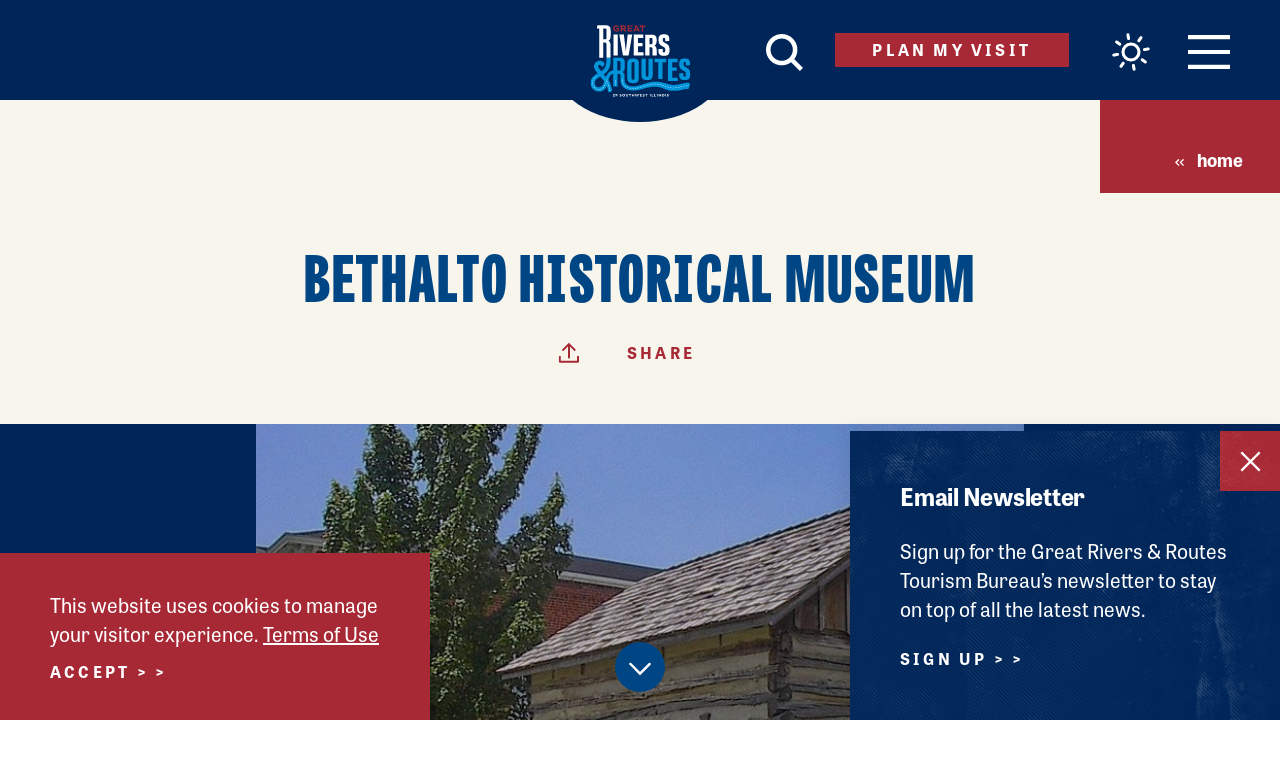

--- FILE ---
content_type: application/javascript
request_url: https://www.riversandroutes.com/dist/scripts/ExperienceBuilder.f04cd3163b59116ec803.min.js
body_size: 2563
content:
(self.webpackChunk=self.webpackChunk||[]).push([[5229,3422],{493:function(t,e,i){"use strict";i.r(e),i.d(e,{default:function(){return c}});var n=i(4575),a=i.n(n),s=i(3913),r=i.n(s),o=i(9713),l=i.n(o),c=function(){function t(e){var i=this,n=arguments.length>1&&void 0!==arguments[1]?arguments[1]:{},s=n.tabListSelector,r=void 0===s?"[data-tab-group]":s,o=n.tabSelector,c=void 0===o?"[data-tab]":o,h=n.panelSelector,d=void 0===h?"[data-tab-panel]":h,u=n.tabChangeCallback,b=void 0===u?function(t){}:u;a()(this,t),l()(this,"tabs",void 0),l()(this,"panels",void 0),l()(this,"isReady",!1),l()(this,"selectedIndex",null),l()(this,"tabChangeCallback",void 0),this.tabChangeCallback=b;var v=e.querySelector(r);this.tabs=v.querySelectorAll(c),this.panels=e.querySelectorAll(d),this.tabs.length||console.error("No tabs were found.",e),this.tabs.length!==this.panels.length&&console.error("There should be the same number of tabs and panels.",e),this.isReady=!0;var p=this.panels[0].hasAttribute("hidden");v.setAttribute("role","tablist"),this.tabs.forEach((function(t,e){t.setAttribute("role","tab"),t.setAttribute("tabindex","-1"),t.parentNode.setAttribute("role","presentation"),t.addEventListener("click",(function(e){e.preventDefault(),i.selectTab(t)})),t.addEventListener("keydown",(function(t){var n=Array.prototype.indexOf.call(i.tabs,t.currentTarget),a=37===t.which?n-1:39===t.which?n+1:40===t.which?"down":null;if(null!==a)if(t.preventDefault(),"down"===a){i.panels[e].focus()}else{var s=i.tabs[a];s&&i.selectTab(s)}}))})),this.panels.forEach((function(t,e){t.setAttribute("role","tabpanel"),t.setAttribute("tabindex","-1");var n=i.tabs[e];n&&n.hasAttribute("id")&&t.setAttribute("aria-labelledby",i.tabs[e].id)})),p||this.selectIndex(0,!1)}return r()(t,[{key:"deselectAll",value:function(){this.tabs.forEach((function(t){t.removeAttribute("aria-selected"),t.setAttribute("tabindex","-1")})),this.panels.forEach((function(t){t.hidden=!0}))}},{key:"selectIndex",value:function(t){var e=!(arguments.length>1&&void 0!==arguments[1])||arguments[1];if(this.isReady&&this.selectedIndex!==t){this.deselectAll();var i=this.tabs[t];i.removeAttribute("tabindex"),i.setAttribute("aria-selected","true"),e&&i.focus();var n=this.panels[t];n.hidden=!1,this.selectedIndex=t,this.onChangeTab()}}},{key:"selectTab",value:function(t){if(this.isReady){var e=Array.prototype.indexOf.call(this.tabs,t);this.selectIndex(e)}}},{key:"onChangeTab",value:function(){this.tabChangeCallback&&"function"==typeof this.tabChangeCallback&&this.tabChangeCallback(this.selectedIndex)}},{key:"getTabs",value:function(){return this.tabs}},{key:"getPanels",value:function(){return this.panels}}]),t}()},3484:function(t,e,i){"use strict";i.r(e),i.d(e,{default:function(){return b}});var n=i(4575),a=i.n(n),s=i(3913),r=i.n(s),o=i(9713),l=i.n(o),c=i(9669),h=i.n(c),d=i(493),u=i(1548),b=function(){function t(e){var i=this,n=arguments.length>1&&void 0!==arguments[1]?arguments[1]:{},s=n.contentAreaSelector,r=void 0===s?"[data-experience-builder-content]":s,o=n.tabSwitchersAttribute,c=void 0===o?"data-experience-switch-tab":o,h=n.interestOptionsSelector,d=void 0===h?"[data-experience-builder-interest]":h,b=n.scenarioOptionsSelector,v=void 0===b?"[data-experience-builder-scenario]":b,p=n.recommendationsContainerSelector,g=void 0===p?"[data-experience-builder-recommendations]":p,f=n.apiRecommendUrl,S=void 0===f?"/ajax/experience-builder-api/":f,y=n.htmlUrl,m=void 0===y?"/ajax/experience-builder-ui/":y,E=n.localStorageKey,k=void 0===E?"ExperienceBuilder":E;a()(this,t),l()(this,"debugEnabled",!1),l()(this,"uiAlreadyRequested",!1),l()(this,"lastSearchParams",void 0),l()(this,"currentTab",0),l()(this,"lastTabIndex",0),l()(this,"tabs",void 0),l()(this,"hasSelectedInterests",!1),l()(this,"mainEl",void 0),l()(this,"contentEl",void 0),l()(this,"recommendationsContainerEl",void 0),l()(this,"tabEls",void 0),l()(this,"lastTabEl",void 0),l()(this,"lastTabSwitchers",void 0),l()(this,"recommendationsContainerSelector",void 0),l()(this,"interestOptionsSelector",void 0),l()(this,"scenarioOptionsSelector",void 0),l()(this,"tabSwitchersAttribute",void 0),l()(this,"cityInputSelector","#eb-city"),l()(this,"startDateInputSelector","#eb-date-start"),l()(this,"endDateInputSelector","#eb-date-end"),l()(this,"apiRecommendUrl",void 0),l()(this,"htmlUrl",void 0),l()(this,"localStorageKey",void 0),l()(this,"isLoadingClass","is-loading"),l()(this,"debug",(function(t){i.debugEnabled&&console.log("experience builder debug",t)})),this.mainEl=e,this.contentEl=this.mainEl.querySelector(r),this.interestOptionsSelector=d,this.scenarioOptionsSelector=v,this.recommendationsContainerSelector=g,this.tabSwitchersAttribute=c,this.apiRecommendUrl=S,this.htmlUrl=m,this.localStorageKey=k,new u.Z({el:e,name:"experience-builder",onOpen:function(){i.open()}})}return r()(t,[{key:"open",value:function(){this.loadUi()}},{key:"loadUi",value:function(){var t=this;this.uiAlreadyRequested||(this.uiAlreadyRequested=!0,this.contentEl.classList.add(this.isLoadingClass),this.contentEl.innerHTML=this.wrapMessage("<p>Loading the experience builder&hellip;</p>"),h().get(this.htmlUrl).then((function(e){t.contentEl.innerHTML=e.data,t.setUpUi()})).catch((function(e){console.error(e),t.contentEl.innerHTML=t.wrapMessage("<p>Sorry, there was a problem loading the experience builder.</p>")})).then((function(){t.contentEl.classList.remove(t.isLoadingClass)})))}},{key:"setUpUi",value:function(){var t=this;this.recommendationsContainerEl=this.mainEl.querySelector(this.recommendationsContainerSelector);var e=this.mainEl.querySelector("[data-a11y-tabs]");this.tabs=new d.default(e,{tabChangeCallback:function(e){t.currentTab=e,t.updateButtonStates(),2===e&&(t.save(),t.getRecommendations())}}),this.mainEl.querySelectorAll("[".concat(this.tabSwitchersAttribute,"]")).forEach((function(e){e.addEventListener("click",(function(i){i.preventDefault();var n=parseInt(e.getAttribute(t.tabSwitchersAttribute));t.tabs.selectIndex(n)}))})),this.tabEls=this.tabs.getTabs(),this.lastTabIndex=this.tabEls.length-1,this.lastTabEl=this.tabEls[this.lastTabIndex],this.lastTabSwitchers=this.mainEl.querySelectorAll("[".concat(this.tabSwitchersAttribute,'="').concat(this.lastTabIndex,'"]')),this.contentEl.querySelectorAll(this.interestOptionsSelector).forEach((function(e){e.addEventListener("change",(function(){t.updateButtonStates()}))})),this.init()}},{key:"updateButtonStates",value:function(){var t=this;this.tabEls&&(this.hasSelectedInterests=this.getInterests().length>0,this.lastTabEl.disabled=!this.hasSelectedInterests,this.lastTabSwitchers.forEach((function(e){e.disabled=!t.hasSelectedInterests})))}},{key:"getRecommendations",value:function(){var t=this,e=arguments.length>0&&void 0!==arguments[0]?arguments[0]:"<p>Loading your custom recommendations.</p>";this.debug("refresh recommendations called");var i=this.getInterests(),n=this.getScenario(),a=this.getCity(),s=this.getStartDate(),r=this.getEndDate(),o={interest:i.join(", "),scenario:n.join(", "),city:a,startDate:s,endDate:r},l=JSON.stringify(o);l!==this.lastSearchParams&&(this.lastSearchParams=l,this.recommendationsContainerEl.innerHTML=this.wrapMessage(e),this.recommendationsContainerEl.classList.add(this.isLoadingClass),h().get(this.apiRecommendUrl,{params:o}).then((function(e){t.recommendationsContainerEl.innerHTML=e.data,t.recommendationsContainerEl.querySelectorAll("[data-aos]").forEach((function(t){t.removeAttribute("data-aos")}))})).catch((function(e){console.error(e),t.recommendationsContainerEl.innerHTML=t.wrapMessage("<p>Sorry, there was a problem loading your recommendations.</p>")})).then((function(){t.recommendationsContainerEl.classList.remove(t.isLoadingClass)})))}},{key:"getCity",value:function(){var t=this.contentEl.querySelector(this.cityInputSelector);return t?t.value:""}},{key:"getStartDate",value:function(){var t=this.contentEl.querySelector(this.startDateInputSelector);return t?t.value:""}},{key:"getEndDate",value:function(){var t=this.contentEl.querySelector(this.endDateInputSelector);return t?t.value:""}},{key:"getInterests",value:function(){var t=[],e=this.contentEl.querySelectorAll(this.interestOptionsSelector+":checked");return e.length&&e.forEach((function(e){t.push(e.value)})),t}},{key:"getScenario",value:function(){var t=[],e=this.contentEl.querySelectorAll(this.scenarioOptionsSelector+":checked");return e.length&&e.forEach((function(e){t.push(e.value)})),t}},{key:"save",value:function(){var t={updated:Date.now(),interests:this.getInterests(),scenarios:this.getScenario(),city:this.getCity(),startDate:this.getStartDate(),endDate:this.getEndDate()};this.debug("saving"),this.debug(t),localStorage.setItem(this.localStorageKey,JSON.stringify(t))}},{key:"restore",value:function(t){var e=this;this.debug("restoring"),this.debug(t);var i=!1;if(void 0!==t.city&&t.city.length){var n=this.contentEl.querySelector(this.cityInputSelector);n&&(n.value=t.city)}if(void 0!==t.startDate&&t.startDate.length){var a=this.contentEl.querySelector(this.startDateInputSelector);a&&(a.value=t.startDate)}if(void 0!==t.endDate&&t.endDate.length){var s=this.contentEl.querySelector(this.endDateInputSelector);s&&(s.value=t.endDate)}void 0!==t.interests&&t.interests.length&&t.interests.forEach((function(t){var n=e.contentEl.querySelector(e.interestOptionsSelector+'[value="'+t+'"]');n&&(i=!0,n.checked=!0)})),void 0!==t.scenarios&&t.scenarios.length&&t.scenarios.forEach((function(t){var i=e.contentEl.querySelector(e.scenarioOptionsSelector+'[value="'+t+'"]');i&&(i.checked=!0)})),i?(this.getRecommendations("<p>Loading your previous recommendations.</p>"),this.tabs.selectIndex(2)):this.tabs.selectIndex(0)}},{key:"init",value:function(){localStorage&&localStorage.getItem(this.localStorageKey)?this.restore(JSON.parse(localStorage.getItem(this.localStorageKey))):this.tabs.selectIndex(0)}},{key:"wrapMessage",value:function(){var t=arguments.length>0&&void 0!==arguments[0]?arguments[0]:"";return t?'<div class="experience-builder__message text--content">'.concat(t,"</div>"):""}}]),t}()}}]);

--- FILE ---
content_type: application/javascript
request_url: https://www.riversandroutes.com/dist/scripts/sliders.94e4d9b1e5772bb37cf8.min.js
body_size: 461
content:
(self.webpackChunk=self.webpackChunk||[]).push([[5973],{2130:function(t,e,i){"use strict";i.r(e),i.d(e,{default:function(){return h}});var s=i(4575),r=i.n(s),n=i(3913),a=i.n(n),l=i(9713),d=i.n(l),c=i(2442),o=i.n(c),u=i(2356);o().prototype._createResizeClass=function(){this.element.classList.add("flickity-ready")},o().createMethods.push("_createResizeClass");var f=o().prototype.resize;o().prototype.resize=function(){this.element.classList.remove("flickity-ready"),f.call(this),this.element.classList.add("flickity-ready")};var h=function(){function t(e){var i=this,s=e.sliderEls,n=e.configs,a=void 0===n?{}:n,l=e.sliderSelectorAttr,c=void 0===l?"data-flickity-slider":l,u=e.slideSelector,f=void 0===u?".slide":u,h=e.draggingClass,y=void 0===h?"is-dragging":h;r()(this,t),d()(this,"initiatedSliders",[]),s.length&&s.forEach((function(t){var e=t.getAttribute(c),s=a[e],r=new(o())(t,s);r.on("dragStart",(function(){return t.classList.add(y)})),r.on("dragEnd",(function(){return t.classList.remove(y)}));var n=t.querySelectorAll(f);t.classList.add("slides--"+n.length),i.initiatedSliders.push(r)}))}return a()(t,[{key:"destroy",value:function(){this.initiatedSliders.length&&this.initiatedSliders.forEach((function(t){try{t.destroy()}catch(t){console.warn("flickity destroy error",t)}u.f&&(t=null)})),this.initiatedSliders=[]}}]),t}()}}]);